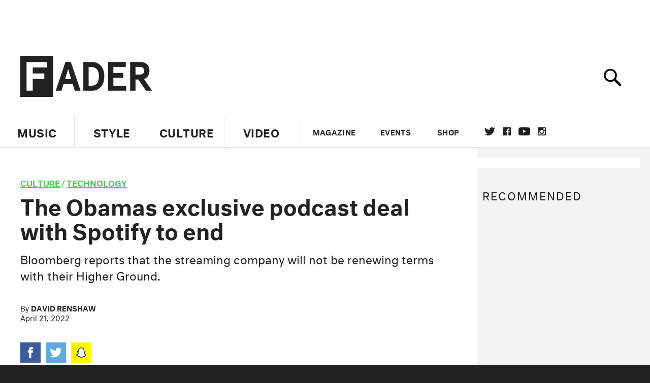

--- FILE ---
content_type: text/html; charset=utf-8
request_url: https://www.google.com/recaptcha/api2/aframe
body_size: 258
content:
<!DOCTYPE HTML><html><head><meta http-equiv="content-type" content="text/html; charset=UTF-8"></head><body><script nonce="YApRPiMTRuX8aVny4sOE2g">/** Anti-fraud and anti-abuse applications only. See google.com/recaptcha */ try{var clients={'sodar':'https://pagead2.googlesyndication.com/pagead/sodar?'};window.addEventListener("message",function(a){try{if(a.source===window.parent){var b=JSON.parse(a.data);var c=clients[b['id']];if(c){var d=document.createElement('img');d.src=c+b['params']+'&rc='+(localStorage.getItem("rc::a")?sessionStorage.getItem("rc::b"):"");window.document.body.appendChild(d);sessionStorage.setItem("rc::e",parseInt(sessionStorage.getItem("rc::e")||0)+1);localStorage.setItem("rc::h",'1768791349920');}}}catch(b){}});window.parent.postMessage("_grecaptcha_ready", "*");}catch(b){}</script></body></html>